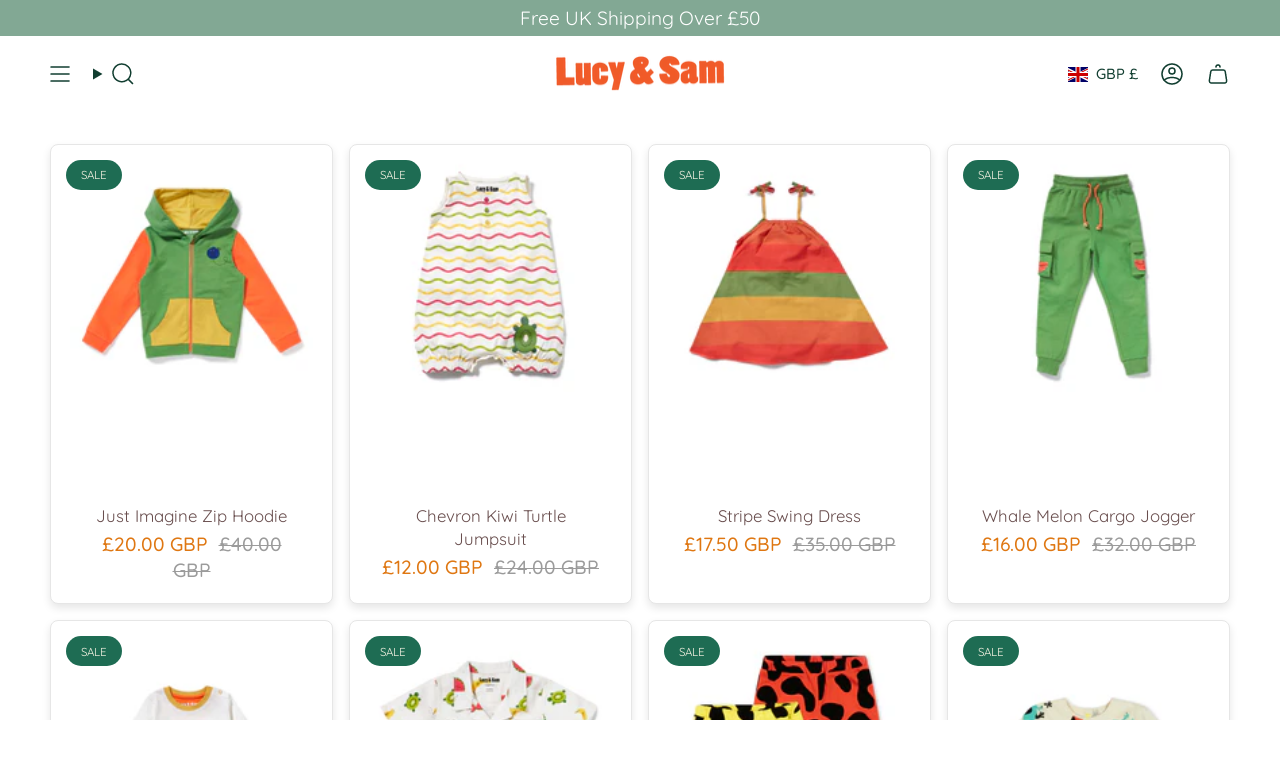

--- FILE ---
content_type: text/css
request_url: https://www.lucyandsam.com/cdn/shop/t/24/assets/about_us_page.css?v=51100310893069694671733056518
body_size: -608
content:
.fixed-scroll-layout{display:flex;height:100vh;overflow:hidden}.left-section{flex:0 0 50%;background-color:#f4f4f4;padding:20px;box-shadow:2px 0 8px #0000001a;position:sticky;top:0}.right-section{flex:1;overflow-y:auto;background-color:#fff;padding:20px}.right-section .scroll-content{padding-bottom:100px}.left-section h1,.left-section p{margin:0 0 20px}.right-section h2{margin-top:0}
/*# sourceMappingURL=/cdn/shop/t/24/assets/about_us_page.css.map?v=51100310893069694671733056518 */


--- FILE ---
content_type: text/css; charset=utf-8
request_url: https://cdn.verdn.com/shopify-app/production/cart-badge/cart-badge.2f9df9a1.css
body_size: 2094
content:
#verdn-cart-badge {
  height: 1px;
}

#verdn-cart-badge .verdn-cart-badge__container {
  display: none;
}

#verdn-cart-badge .mb-md {
  margin-bottom: calc(var(--verdn-cart-badge--scale) * 1rem);
}
#verdn-cart-badge .mb-lg {
  margin-bottom: calc(var(--verdn-cart-badge--scale) * 1.5rem);
}

#verdn-cart-badge .verdn-cart-badge__impact-container {
  border-radius: calc(var(--verdn-cart-badge--scale) * 0.4rem);
  padding-top: calc(
    var(--verdn-cart-badge--scale) *
      calc(var(--verdn-cart-badge--padding-scale) * 1.5rem)
  );
  padding-right: calc(
    var(--verdn-cart-badge--scale) *
      calc(var(--verdn-cart-badge--padding-scale) * 1.5rem)
  );
  padding-bottom: calc(
    var(--verdn-cart-badge--scale) *
      calc(var(--verdn-cart-badge--padding-scale) * 2rem)
  );
  padding-left: calc(
    var(--verdn-cart-badge--scale) *
      calc(var(--verdn-cart-badge--padding-scale) * 2rem)
  );
  box-shadow: 0px 0px 1rem 0px rgba(68, 68, 68, 0.1);
}

#verdn-cart-badge .verdn-cart-badge__impact-container--black {
  color: #222222;
}

#verdn-cart-badge .verdn-cart-badge__impact-container--white {
  color: #ffffff;
}

#verdn-cart-badge .verdn-cart-badge__title {
  display: flex;
  justify-content: center;
  font-size: calc(var(--verdn-cart-badge--scale) * 1.25rem);
  font-weight: 600;
}

#verdn-cart-badge .verdn-cart-badge__impact-icon {
  width: calc(var(--verdn-cart-badge--scale) * 4rem);
  height: calc(var(--verdn-cart-badge--scale) * 4rem);
  border-radius: calc(var(--verdn-cart-badge--scale) * 10rem);
}

#verdn-cart-badge .verdn-cart-badge__impact-row {
  display: flex;
  align-items: center;
  justify-content: space-between;
  text-align: center;
}

#verdn-cart-badge .verdn-cart-badge__impact-title {
  font-size: calc(var(--verdn-cart-badge--scale) * 1.25rem);
  font-weight: 600;
}

#verdn-cart-badge .verdn-cart-badge__footer {
  display: flex;
  flex-direction: column;
  align-items: center;
}

#verdn-cart-badge .verdn-cart-badge__footer-text {
  font-size: calc(var(--verdn-cart-badge--scale) * 0.875rem);
  color: #222222;
}

#verdn-cart-badge .verdn-cart-badge__footer-powered-by {
  width: calc(var(--verdn-cart-badge--scale) * 9.0625rem);
  height: calc(var(--verdn-cart-badge--scale) * 1.1rem);
}


--- FILE ---
content_type: text/javascript; charset=utf-8
request_url: https://cdn.verdn.com/shopify-app/production/cart-badge/badges-setup.2f9df9a1.js
body_size: 20312
content:
/* eslint-disable no-inner-declarations */
/* eslint-disable @typescript-eslint/no-this-alias */
// Verdn SDK.
(function (win, doc) {
  class Logger {
    debug(message) {
      // Debug cookie must be set for debug logs to show.
      // See https://github.com/VerdnHQ/pantheon/pull/291#discussion_r1277394721
      var debugCookie =
        win.Verdn &&
        win.Verdn.utils &&
        win.Verdn.utils.getCookie("verdn.debug");
      if (debugCookie === "true") {
        console.debug(`[Verdn Badges Setup]: ${message}`);
      }
    }
  }

  var logger = new Logger();

  var BADGES_SPLIT_TEST_COOKIE_NAME = "verdn.badges-st-active";
  var OLD_BADGES_SPLIT_TEST_COOKIE_NAME = "verdn.cart-badge-st-active"; // DEPRECATED: Support old cookie for existing customers. Can safely retire in October 2023.

  try {
    /**
     * Helps tap into Section Rendering API to re-render certain Shopify Sections.
     *
     * Usage:
     *  var manager = window.Verdn && new window.Verdn.SectionRenderingManager([{ id: 'verdn-cart-badge' }]);
     *
     *  // Add sections to payload.
     *  var sections = this.cart.getSectionsToRender() + (manager && manager.sections || []);
     *  formData.append('sections', sections.map((section) => section.id));
     *
     *  ...
     *
     *  fetch(`${routes.cart_add_url}`, config)
     *    .then((response) => response.json())
     *    .then((response) => {
     *      ...
     *      manager && manager.renderContents(response);
     *    });
     */
    class VerdnSectionRenderingManager {
      constructor(sections) {
        this.sections = sections;
      }
      /** Ported from Dawn Theme. */
      getSectionInnerHTML(html, selector = ".shopify-section") {
        return new DOMParser()
          .parseFromString(html, "text/html")
          .querySelector(selector).innerHTML;
      }
      /**
       * Fetch sections by ID.
       * Usually, you would request sections along with your `POST /cart/add` call but you
       * can request sections with this method too.
       *
       * Usage:
       *  manager.fetchSectionsByIds(["verdn-cart-badge"])
       *   .then(function(data) {
       *      if (manager && data) {
       *        manager.renderContents({ sections: data })
       *      }
       *   })
       *
       * @returns Response containing sections.
       *          { "section-a": "...", "section-b": "..." }
       */
      fetchSectionsByIds(sectionIds) {
        if (Array.isArray(sectionIds)) {
          var promise = fetch("/?sections=" + sectionIds.join(","))
            .then(function (response) {
              return response.json();
            })
            .then(function (data) {
              return data;
            })
            .catch(function (err) {
              console.warn("[Verdn Badges Setup]: Could not fetch sections.");
              console.warn(err);
              return {};
            });
          return promise;
        }
      }
      /** Adapted from Dawn Theme. */
      renderContents(parsedState) {
        if (parsedState.sections) {
          var self = this;
          this.sections.forEach(function (section) {
            var el = document.getElementById(section.id);
            if (el) {
              el.innerHTML = self.getSectionInnerHTML(
                parsedState.sections[section.id],
                section.selector
              );
            } else {
              logger.debug(
                "'document.getElementById(section.id)' must be defined."
              );
            }
          });
        } else {
          logger.debug("'parsedState.sections' must be defined.");
        }
      }
    }

    var analytics = {
      publish: function (eventName, attributes = {}) {
        win.Shopify.analytics.publish(eventName, attributes);
      },
    };

    /**
     * START: Split test utils.
     */
    var DEFAULT_SPLIT_TEST_PCT = 50;
    function getSplitTestVisiblePct() {
      var rawSplitTestVisiblePct =
        win.Verdn &&
        win.Verdn.state &&
        win.Verdn.state.badges &&
        win.Verdn.state.badges.splitTestVisiblePct;

      try {
        /**
         * For in-drawer/pop-over cart badges that don't use Liquid, we need a way to
         * configure the split test (visible) percentage without using shop metafields.
         * Below, we pass in the split test (visible) percentage via the script `src` query params.
         */
        var url = new URL(document.currentScript && document.currentScript.src);
        var search = new URLSearchParams(url && url.search);
        var splitTestVisiblePctOverride = parseInt(
          search.get("split-test-visible-pct"),
          10
        );
        if (Number.isFinite(splitTestVisiblePctOverride)) {
          logger.debug(
            `Badge visibility threshold overridden: ${splitTestVisiblePctOverride}%.`
          );
          rawSplitTestVisiblePct = splitTestVisiblePctOverride;
        }
      } catch (err) {
        logger.debug(`Could not read current script \`src\`: ${err.message}.`);
      }

      var message = Number.isFinite(rawSplitTestVisiblePct)
        ? `Badge visibility threshold found: ${rawSplitTestVisiblePct}%`
        : `Badge visibility threshold not found. Defaulting to ${DEFAULT_SPLIT_TEST_PCT}%`;
      logger.debug(message);

      var splitTestVisiblePct =
        rawSplitTestVisiblePct >= 0 && rawSplitTestVisiblePct <= 100
          ? rawSplitTestVisiblePct
          : DEFAULT_SPLIT_TEST_PCT;
      return splitTestVisiblePct;
    }
    function isSplitTestBadgeVisible() {
      var splitTestVisiblePct = getSplitTestVisiblePct();
      var randomPct = Math.round(Math.random() * 100);
      var isVisible = randomPct <= splitTestVisiblePct;
      logger.debug(
        `Visibility configured at threshold ${splitTestVisiblePct}%.`
      );
      logger.debug(
        `Badge is ${isVisible ? "visible" : "hidden"} (${randomPct}% is ${
          isVisible ? "under" : "over"
        } threshold).`
      );
      return isVisible;
    }
    /**
     * END: Split test utils.
     */

    /**
     * START: Cookies utils.
     */
    function getCookie(name) {
      var value = `; ${doc.cookie}`;
      var parts = value.split(`; ${name}=`);
      if (parts.length === 2) return parts.pop().split(";").shift();
      return null;
    }
    function setCookie(name, value, maxAge) {
      var cookie = `${name}=${value}; path=/; max-age=${maxAge};`;
      doc.cookie = cookie;
    }
    // Gets Verdn-related cookies.
    function getVerdnCookie(name) {
      try {
        switch (name) {
          case BADGES_SPLIT_TEST_COOKIE_NAME: {
            var newCookieValue = getCookie(BADGES_SPLIT_TEST_COOKIE_NAME);
            var oldCookieValue = getCookie(OLD_BADGES_SPLIT_TEST_COOKIE_NAME);

            var existingSplitTestCookie = newCookieValue || oldCookieValue; // Use new cookie if available. Default to old cookie.

            return existingSplitTestCookie;
          }
          default: {
            logger.debug(`Could not get unknown cookie: ${name}`);
            return null;
          }
        }
      } catch (err) {
        logger.debug(`Could not get cookie: ${name}`);
        logger.debug(err);
        return null;
      }
    }

    /**
     * END: Cookies utils.
     */

    /**
     * START: DOM Utils.
     */

    function hideElsBySelector(selector) {
      var els = Array.from(doc.querySelectorAll(selector) || []);
      els.forEach(function (el) {
        el.style.visibility = "hidden";
        el.style.pointerEvents = "none";
        el.style.height = 0;
        el.style.opacity = 0;
      });
    }
    function showElsBySelector(selector) {
      var els = Array.from(doc.querySelectorAll(selector) || []);
      els.forEach(function (el) {
        el.style.visibility = "visible";
        el.style.pointerEvents = "auto";
        el.style.height = "auto";
        el.style.opacity = 1;
      });
    }
    function isBoundingClientRectVisible(boundingClientRect) {
      var isVisible =
        boundingClientRect.bottom > 0 &&
        boundingClientRect.top > 0 &&
        boundingClientRect.right > 0 &&
        boundingClientRect.left > 0 &&
        boundingClientRect.left <
          (window.innerWidth || document.documentElement.clientWidth) &&
        boundingClientRect.top <
          (window.innerHeight || document.documentElement.clientHeight);
      return isVisible;
    }
    function isElementVisible(el) {
      var boundingClientRect = el.getBoundingClientRect();
      var isVisible = isBoundingClientRectVisible(boundingClientRect);
      return isVisible;
    }
    function isContainerInViewport(selector) {
      var el = doc.querySelector(selector);
      var parentEl = el && el.parentElement;
      return !!(parentEl && isElementVisible(parentEl));
    }
    function createIntersectionObserver(shouldObserve, onIntersected) {
      var intersectionObserverOptions = {
        root: null,
        rootMargin: "0px",
        threshold: 0.5,
      };
      return new IntersectionObserver(function (entries) {
        var [{ isIntersecting, boundingClientRect }] = entries;
        if (!shouldObserve()) {
          // Not an app extension, so must be a badge in a drawer/pop-over. Don't fire intersected event.
          return;
        }
        var isVisible = isBoundingClientRectVisible(boundingClientRect);
        logger.debug(
          `Element is ${isVisible ? "visible" : "not visible"} and ${
            isIntersecting ? "intersecting" : "not intersecting"
          }`
        );
        if (isIntersecting && isVisible) {
          onIntersected();
        }
      }, intersectionObserverOptions);
    }
    function initOffScreenBadgeIntersectionObserver(
      pollIntervalMs,
      selector,
      onIntersected
    ) {
      // Allow poll interval to be configurable.
      var parsedPollIntervalMs = parseInt(pollIntervalMs);
      var offScreenBadgePollIntervalMs =
        Number.isFinite(parsedPollIntervalMs) && parsedPollIntervalMs > 0
          ? parsedPollIntervalMs
          : 1000;

      var interval = setInterval(function () {
        var isInViewport = isContainerInViewport(selector);
        if (isInViewport) {
          onIntersected();
          clearInterval(interval);
        }
      }, offScreenBadgePollIntervalMs);

      return interval;
    }

    /**
     * END: DOM Utils.
     */

    var utils = {
      // Split test utils.
      isSplitTestBadgeVisible,

      // Cookie utils.
      getCookie,
      setCookie,
      getVerdnCookie,

      // DOM utils.
      hideElsBySelector,
      showElsBySelector,
      isBoundingClientRectVisible,
      isElementVisible,
      createIntersectionObserver,
      initOffScreenBadgeIntersectionObserver,

      // Dev utils.
      logger,
    };

    if (!win.Verdn) {
      win.Verdn = {};
    }
    if (!win.Verdn.state) {
      win.Verdn.state = {};
    }
    win.Verdn.analytics = analytics;
    win.Verdn.utils = utils;
    win.Verdn.SectionRenderingManager = VerdnSectionRenderingManager;
  } catch (err) {
    logger.debug(err);
  }

  /**
   * START: Initialize badge split test cookies.
   */
  function initBadgesSplitTest() {
    try {
      var cookieMaxAge = 60 * 60 * 24 * 90;
      var existingSplitTestCookie = win.Verdn.utils.getVerdnCookie(
        BADGES_SPLIT_TEST_COOKIE_NAME
      );

      if (existingSplitTestCookie) {
        win.Verdn.utils.setCookie(
          BADGES_SPLIT_TEST_COOKIE_NAME,
          existingSplitTestCookie,
          cookieMaxAge
        );
        return;
      }

      var isSplitTestBadgeVisible = win.Verdn.utils.isSplitTestBadgeVisible();

      var cookieValue = isSplitTestBadgeVisible ? "true" : "false";

      win.Verdn.utils.setCookie(
        OLD_BADGES_SPLIT_TEST_COOKIE_NAME,
        cookieValue,
        cookieMaxAge
      );
      win.Verdn.utils.setCookie(
        BADGES_SPLIT_TEST_COOKIE_NAME,
        cookieValue,
        cookieMaxAge
      );
    } catch (err) {
      logger.debug(err);
    }
  }
  initBadgesSplitTest();
  /**
   * END: Initialize badge split test cookies.
   */

  /**
   * START: Initialize non-App Block badge split testing.
   * Non-App Block badges include PDP badge and "cause" badges.
   */
  function isPdpBadgeInitialized() {
    return !!(
      win.Verdn.state &&
      win.Verdn.state.badges &&
      win.Verdn.state.badges.productPage &&
      win.Verdn.state.badges.productPage.isInitialized
    );
  }
  function setPdpBadgeInitialized(isInitialized) {
    if (!win.Verdn.state) {
      win.Verdn.state = {};
    }
    if (!win.Verdn.state.badges) {
      win.Verdn.state.badges = {};
    }
    if (!win.Verdn.state.badges.productPage) {
      win.Verdn.state.badges.productPage = {};
    }
    win.Verdn.state.badges.productPage.isInitialized = isInitialized;
  }
  function isAppEmbedBlockDisabled() {
    var appEmbedBlockHandle = "app-embed_cart-badge-split-test";
    return (
      !win.Verdn.state.blocks ||
      !win.Verdn.state.blocks[appEmbedBlockHandle] ||
      !!win.Verdn.state.blocks[appEmbedBlockHandle].disabled
    );
  }
  var hasFiredIntersectingEventByEventName = {};
  function onBadgeIntersected(eventName, eventProperties) {
    var hasFiredIntersectingEvent =
      !!hasFiredIntersectingEventByEventName[eventName];
    if (!hasFiredIntersectingEvent) {
      win.Verdn.analytics.publish(eventName, eventProperties);
      hasFiredIntersectingEventByEventName[eventName] = true;
    }
  }
  function getPdpProperties(isBadgeHidden) {
    var pageProperties =
      (win.Verdn.state &&
        win.Verdn.state.badges &&
        win.Verdn.state.badges.productPage) ||
      {};
    return Object.assign({}, pageProperties, {
      isProductPageBadgeVisible: !isBadgeHidden,
    });
  }
  function isCauseBadgeInitialized() {
    return !!(
      win.Verdn.state &&
      win.Verdn.state.badges &&
      win.Verdn.state.badges.cause &&
      win.Verdn.state.badges.cause.isInitialized
    );
  }
  function setCauseBadgeInitialized(isInitialized) {
    if (!win.Verdn.state) {
      win.Verdn.state = {};
    }
    if (!win.Verdn.state.badges) {
      win.Verdn.state.badges = {};
    }
    if (!win.Verdn.state.badges.cause) {
      win.Verdn.state.badges.cause = {};
    }
    win.Verdn.state.badges.cause.isInitialized = isInitialized;
  }
  function getCauseProperties(isBadgeHidden) {
    var pageProperties =
      (win.Verdn.state &&
        win.Verdn.state.badges &&
        win.Verdn.state.badges.cause) ||
      {};
    return Object.assign({}, pageProperties, {
      isCauseBadgeVisible: !isBadgeHidden,
    });
  }
  function getSplitTestCookie() {
    return (
      win.Verdn.utils.getCookie(BADGES_SPLIT_TEST_COOKIE_NAME) ||
      win.Verdn.utils.getCookie(OLD_BADGES_SPLIT_TEST_COOKIE_NAME)
    );
  }
  function initializeBadge(badgeConfig) {
    try {
      var badgeName = badgeConfig.name;
      var isBadgeInitialized = badgeConfig.isBadgeInitialized;
      var getPageProperties = badgeConfig.getPageProperties;
      var shouldObserve = badgeConfig.shouldObserve;
      var setBadgeInitialized = badgeConfig.setBadgeInitialized;
      var constants = badgeConfig.constants;
      var BADGE_SELECTOR = constants.BADGE_SELECTOR;
      var EVENT_NAME_BADGE_LOADED = constants.EVENT_NAME_BADGE_LOADED;
      var EVENT_NAME_BADGE_INTERSECTED = constants.EVENT_NAME_BADGE_INTERSECTED;

      if (isBadgeInitialized()) {
        logger.debug(
          `Skipping initialization for ${badgeName} (${BADGE_SELECTOR}). Already initialized badge.`
        );
        return;
      }

      if (isAppEmbedBlockDisabled()) {
        // Early exit badge split-test setup, if App Embed Block is disabled (or not present).
        // Merchants with in-drawer/pop-over badge setup will exit here.
        logger.debug(
          `Skipping initialization for ${badgeName} (${BADGE_SELECTOR}). App Embed Block not enabled.`
        );
        return;
      }

      var splitTestCookie = getSplitTestCookie();

      if (!splitTestCookie) {
        // If split test cookie is empty, customer hasn't activated the split test.
        // Do nothing.
        logger.debug(
          `Skipping initialization for ${badgeName} (${BADGE_SELECTOR}). \`verdn.badges-st-active\` not found.`
        );
        return;
      }

      var badgeEl = doc.querySelector(BADGE_SELECTOR);
      if (!badgeEl) {
        // No badge found. Exit early.
        logger.debug(
          `Skipping initialization for ${badgeName} (${BADGE_SELECTOR}). Badge element not found.`
        );
        return;
      }

      // IMPORTANT: We check whether split test cookie is explicitly "false",
      // as we want to show the badge when the cookie is not present.
      var isBadgeHidden = splitTestCookie === "false";

      var pageProperties = getPageProperties(isBadgeHidden);

      var eventProperties = Object.assign({}, pageProperties);

      win.Verdn.analytics.publish(EVENT_NAME_BADGE_LOADED, eventProperties);

      if (isBadgeHidden) {
        win.Verdn.utils.hideElsBySelector(BADGE_SELECTOR);
      } else {
        win.Verdn.utils.showElsBySelector(BADGE_SELECTOR);
      }

      // Track badge intersections.
      var observer = win.Verdn.utils.createIntersectionObserver(
        shouldObserve,
        function () {
          return badgeConfig.onBadgeIntersected(
            EVENT_NAME_BADGE_INTERSECTED,
            eventProperties
          );
        }
      );
      observer.observe(badgeEl);

      setBadgeInitialized(true);
    } catch (err) {
      logger.debug(
        `[Verdn Badges Setup]: Could not initialize badge: ${badgeName}.`
      );
      logger.debug(err);
    }
  }
  // HACK: Split-test Verdn product description page (PDP) and "cause" badges.
  // One day we will make the PDP/"cause" badges first-class App Blocks.
  try {
    var BADGES_CONFIG = [
      {
        name: "PDP badge", // Debugging purposes only.
        constants: {
          BADGE_SELECTOR: "#x-verdn-badge-v2-x",
          EVENT_NAME_BADGE_LOADED: "verdn_product_page_badge_page_loaded",
          EVENT_NAME_BADGE_INTERSECTED:
            "verdn_product_page_badge_element_intersected",
        },
        getPageProperties: getPdpProperties,
        isBadgeInitialized: isPdpBadgeInitialized,
        setBadgeInitialized: setPdpBadgeInitialized,
        shouldObserve: function () {
          return true; // Should always observe PDP badge.
        },
        onBadgeIntersected: onBadgeIntersected,
      },
      {
        name: "Cause badge", // Debugging purposes only.
        constants: {
          BADGE_SELECTOR: "#x-verdn-cause-badge-x",
          EVENT_NAME_BADGE_LOADED: "verdn_cause_badge_page_loaded",
          EVENT_NAME_BADGE_INTERSECTED: "verdn_cause_badge_element_intersected",
        },
        getPageProperties: getCauseProperties,
        isBadgeInitialized: isCauseBadgeInitialized,
        setBadgeInitialized: setCauseBadgeInitialized,
        shouldObserve: function () {
          return true; // Should always observe cause badge.
        },
        onBadgeIntersected: onBadgeIntersected,
      },
    ];

    for (var badgeIdx = 0; badgeIdx < BADGES_CONFIG.length; badgeIdx += 1) {
      var badgeConfig = BADGES_CONFIG[badgeIdx];
      initializeBadge(badgeConfig);
    }
  } catch (err) {
    logger.debug("[Verdn Badges Setup]: Could not initialize badges.");
    logger.debug(err);
  }
  /**
   * END: Initialize non-App Block badge split testing.
   */
})(window, document);

(function (win) {
  function debug(message) {
    var logger = win.Verdn && win.Verdn.utils && win.Verdn.utils.logger;
    if (logger) {
      logger.debug(message);
    }
  }
  try {
    // NOTE: Prevent race conditions.
    // If `badges-setup.js` hasn't loaded yet, other scripts may add callbacks to run once `badges-setup.js` is ready.
    if (!win.Verdn.state) {
      win.Verdn.state = {};
    }
    if (!win.Verdn.state.badges) {
      win.Verdn.state.badges = {};
    }
    win.Verdn.state.badges.status = "ready";
    debug("Ready.");
    var readyCallbacks = win.Verdn.state.badges.readyCallbacks;
    if (Array.isArray(readyCallbacks)) {
      debug('Triggering "ready" callbacks.');
      readyCallbacks.map(function (onReady) {
        onReady();
      });
      win.Verdn.state.badges.readyCallbacks = []; // Clear callbacks.
    }
  } catch (err) {
    debug('Failed during "ready" callbacks.');
    debug(err);
  }
})(window);


--- FILE ---
content_type: text/javascript
request_url: https://cdn.verdn.com/shopify-app/production/cart-badge/loader.js?shop=lucy-sam.myshopify.com
body_size: 1107
content:
/* eslint-disable no-undef */
function appendScript(appId, src) {
  const el = document.createElement("script");
  el.src = src;
  el.type = "text/javascript";
  el.defer = "defer";
  el.dataset.appId = appId;
  document.body.append(el);
}
function appendLink(appId, href) {
  const el = document.createElement("link");
  el.href = href;
  el.rel = "stylesheet";
  el.type = "text/css";
  el.media = "all";
  el.dataset.appId = appId;
  document.body.append(el);
}
const src = document.currentScript && document.currentScript.src;
const qsMatches = src && src.match(/\?(.+)$/);
const qs = qsMatches && qsMatches[1];
const params = new URLSearchParams(qs);
const appId = (params && params.get("app-id")) || "3767875";
const splitTestVisiblePct = parseInt(
  params && params.get("split-test-visible-pct"),
  10
);
appendScript(
  appId,
  `https://cdn.verdn.com/shopify-app/production/cart-badge/badges-setup.2f9df9a1.js${
    Number.isFinite(splitTestVisiblePct)
      ? `?split-test-visible-pct=${splitTestVisiblePct}`
      : ""
  }`
);
appendScript(
  appId,
  `https://cdn.verdn.com/shopify-app/production/cart-badge/cart-badge.2f9df9a1.js`
);
appendLink(appId, `https://cdn.verdn.com/shopify-app/production/cart-badge/cart-badge.2f9df9a1.css`);


--- FILE ---
content_type: text/javascript
request_url: https://cdn.shopify.com/extensions/019a9683-872a-7a5a-9206-75898941d62d/tll-app-98/assets/utils.js
body_size: 23
content:
/* eslint-disable no-undef */
const { shop } = Shopify;

const tradableTags = ["tll-tradable", "tll_tradable", "​​tll_tradable"];
const specialTags = ["tll-tradable-special", "tll_tradable_special"];
const TAGS = [...tradableTags, ...specialTags];

const isDev = shop === "thelittleloop-store-with-app.myshopify.com" || shop === "quickstart-fe7ee5db.myshopify.com";

const baseUrl = isDev
  ? "https://platform.dev.thelittleloop.co.uk"
  : "https://api-v1.thelittleloop.com";
const tllDomain = isDev
  ? "https://staging.thelittleloop.co.uk"
  : "https://thelittleloop.com";

const getAffiliate = async () => {
  if (sessionStorage.getItem("TLL_AFFILIATE")) {
    return JSON.parse(sessionStorage.getItem("TLL_AFFILIATE"));
  }
  try {
    const res = await fetch(`${baseUrl}/partners/list?shopName=${shop}`);
    const data = await res.json();
    if (data?.data?.partners)
      sessionStorage.setItem(
        "TLL_AFFILIATE",
        JSON.stringify(data?.data?.partners),
      );
    return data?.data?.partners || null;
  } catch (error) {
    // console.error("Error fetching affiliate data", error);
    return null;
  }
};

const debounce = (fn, delay) => {
  let timeoutId;
  return function (...args) {
    clearTimeout(timeoutId);
    timeoutId = setTimeout(() => fn.apply(this, args), delay);
  };
};

const moneyFilter = () => {
  const currency =
    Shopify.currency && Shopify.currency.active
      ? Shopify.currency.active
      : "USD";

  const locale = Shopify.locale || "en";
  // const country = Shopify.country || "GB";
  return new Intl.NumberFormat(locale, {
    style: "currency",
    currency: currency,
    minimumFractionDigits: 2,
    maximumFractionDigits: 2,
  });
};

const pdpScriptUrl = (`${tllDomain}/tll-pdp.min.js?v=${Date.now()}`);

export {
  isDev,
  baseUrl,
  tllDomain,
  getAffiliate,
  debounce,
  TAGS,
  tradableTags,
  specialTags,
  moneyFilter,
  pdpScriptUrl
};


--- FILE ---
content_type: text/javascript; charset=utf-8
request_url: https://cdn.verdn.com/shopify-app/production/cart-badge/cart-badge.2f9df9a1.js
body_size: 21819
content:
(function () {
  console.debug("[Verdn Cart Badge]: JavaScript loaded.");

  if (!customElements.get("cart-badge")) {
    // Cart badge is not yet registered.
    // NOTE: This check effectively makes cart badge a singleton.
    // Only one badge (e.g. in-drawer or in-page) will be registered.

    class CartBadge extends HTMLElement {
      // Properties
      isCartBadgeVisible = false;

      // Intersection observer
      intersectionObserver = null;

      hasFiredIntersectingEvent = false;

      cartState = {};

      // Intervals for e.g. listening to the cart.
      intervals = {};

      constructor() {
        super();

        // NOTE: Use arrow functions to retain lexical `this`/context.
        // If you must use a vanilla `function`, use `bind()` to retain `this`.
        // this.foo = this.foo.bind(this);

        this.initImpactMetadata();
        this.initCartListener();
        this.initOffScreenCartBadgeIntersectionObserver();

        this.CSS_BLOCKNAME = "verdn-cart-badge"; // Block name as per BEM CSS convention.
        this.DEFAULT_IMPACT_METADATA = {
          OceanPlastic: {
            unit: {
              name: "kg",
              prefix: null,
              plural: "kg",
              singular: "kg",
              multiplier: 1,
            },
            statement: { prefix: "Recovers", suffix: "of ocean-bound plastic" },
            detail: {
              prefix: "Plastic is cleaned from rivers and shorelines,",
              bold: "providing income to local waste pickers.",
              suffix: "You can track your impact after purchase.",
            },
            icon: "bottle",
          },
          Covid19: {
            unit: {
              name: "$",
              prefix: "$",
              plural: "USD",
              singular: "USD",
              multiplier: 1,
            },
            statement: {
              prefix: "Donates",
              suffix: "to COVID-19 relief efforts",
            },
            detail: {
              prefix: "Money donated goes to",
              bold: "the WHO Foundation's Solidarity Response Fund.",
              suffix: "You can track your impact after purchase.",
            },
            icon: "facemask",
          },
          Reforestation: {
            unit: {
              name: "trees",
              prefix: null,
              plural: "trees",
              singular: "tree",
              multiplier: 1,
            },
            statement: { prefix: "Plants", suffix: "" },
            detail: {
              prefix: "The tree planting operations",
              bold: "provide crucial income to local communities.",
              suffix: "You can track your impact after purchase.",
            },
            icon: "tree",
          },
          CoralPlanting: {
            unit: {
              name: "cm squared",
              prefix: null,
              plural: "cm² of coral reef",
              singular: "cm² of coral reef",
              multiplier: 1,
            },
            statement: { prefix: "Restores", suffix: "" },
            detail: {
              prefix: "The coral reef restoration",
              bold: "serves to rebuild crucial coastal ecosystems.",
              suffix: "You can track your impact after purchase.",
            },
            icon: "coral",
          },
        };
        this.DEFAULT_IMPACT_ICON_NAMES = Object.entries(
          this.DEFAULT_IMPACT_METADATA
        ).reduce(
          (acc, [impactType, metadata]) => ({
            ...acc,
            [impactType]: metadata.icon,
          }),
          {}
        );
      }

      // Static methods.

      static getCookie(name) {
        const value = `; ${document.cookie}`;
        const parts = value.split(`; ${name}=`);
        if (parts.length === 2) return parts.pop().split(";").shift();
        return null;
      }

      static hexToRgb(hex) {
        const m = hex.match(/^#?([\da-f]{2})([\da-f]{2})([\da-f]{2})$/i);
        return [parseInt(m[1], 16), parseInt(m[2], 16), parseInt(m[3], 16)];
      }

      static toInt(str) {
        const parsedInt = parseInt(str, 10);
        return Number.isFinite(parsedInt) ? parsedInt : undefined;
      }

      static toArray(str) {
        let arr;
        try {
          arr = JSON.parse(str);
        } catch (err) {
          // Not defined or malformed. Skip.
        }
        return arr;
      }

      static parseProductImpactAmounts(csv) {
        const vals = csv.split(",").filter(Boolean);
        return vals.reduce((acc, val) => {
          const props = val.split("|");
          const productHandle = props[0];
          const impactType = props[1];
          const impactAmount = props[2];
          const quantity = props[3];
          return Object.assign(acc, {
            [productHandle]: {
              productHandle,
              impactType,
              quantity: Number(quantity),
              impactAmount: Number(impactAmount),
            },
          });
        }, {});
      }

      isAppExtension() {
        // HACK: There are two ways to load a cart badge: via an app extension or a script.
        // A proxy for knowing whether a cart badge has been loaded via an app extension is the `data-id` attribute,
        // which app extensions will have.
        return !!this.getAttribute("data-id");
      }

      // Component lifecycle methods (initialization).

      static isBoundingClientRectVisible(boundingClientRect) {
        if (window.Verdn?.utils?.isBoundingClientRectVisible) {
          return window.Verdn.utils.isBoundingClientRectVisible(
            boundingClientRect
          );
        }
        console.debug(
          "`window.Verdn.utils.isBoundingClientRectVisible` is not defined."
        );
        return false;
      }

      static isElementVisible(el) {
        if (window.Verdn?.utils?.isElementVisible) {
          return window.Verdn.utils.isElementVisible(el);
        }
        console.debug("`window.Verdn.utils.isElementVisible` is not defined.");
        return false;
      }

      // Polling is interested in whether badge is visible.
      isContainerVisible() {
        const el = this.querySelector(`.${this.CSS_BLOCKNAME}__container`);
        return this.constructor.isElementVisible(el);
      }

      // Analytics is interested in whether badge is in viewport.
      isContainerInViewport() {
        if (window.Verdn?.utils?.isContainerInViewport) {
          return window.Verdn.utils.isContainerInViewport(
            `.${this.CSS_BLOCKNAME}__container`
          );
        } else {
          console.debug(
            "`window.Verdn.utils.isContainerInViewport` is not defined."
          );
        }
      }

      initCartListener() {
        // Allow poll interval to be configurable via data attributes.
        const parsedCartPollIntervalMs = parseInt(
          this.getAttribute("data-cart-poll-interval-ms")
        );
        const cartPollIntervalMs =
          Number.isFinite(parsedCartPollIntervalMs) &&
          parsedCartPollIntervalMs > 0
            ? parsedCartPollIntervalMs
            : 1000;

        const interval = setInterval(() => {
          if (this.isContainerVisible()) {
            fetch(`${window.Shopify.routes.root}cart.js`)
              .then((response) => response.json())
              .then((data) => {
                if (Array.isArray(data.items)) {
                  const quantitiesByHandle = data.items.reduce(
                    (acc, item) => ({
                      ...acc,
                      [item.handle]: (acc[item.handle] || 0) + item.quantity,
                    }),
                    {}
                  );
                  this.reconcileCartState(quantitiesByHandle);

                  // Clear interval if no impact products are left in cart.
                  const allImpactTypes = this.getAllImpactTypesInCart();
                  if (allImpactTypes.length === 0) {
                    clearInterval(this.intervals.cart);
                  }
                }
              });
          }
        }, cartPollIntervalMs);
        this.intervals.cart = interval;
      }

      initOffScreenCartBadgeIntersectionObserver() {
        if (window.Verdn?.utils?.initOffScreenBadgeIntersectionObserver) {
          // Allow poll interval to be configurable via data attributes.
          const pollIntervalMs = parseInt(
            this.getAttribute("data-off-screen-cart-badge-poll-interval-ms")
          );
          const badgeSelector = `.${this.CSS_BLOCKNAME}__container`;
          const callback = () => {
            const hasImpact = this.hasImpactInCart();
            if (this.hasFiredIntersectingEvent === false && hasImpact) {
              this.fireIntersectedEvent();
            }
          };
          window.Verdn.utils.initOffScreenBadgeIntersectionObserver(
            pollIntervalMs,
            badgeSelector,
            callback
          );
        } else {
          console.debug(
            "`window.Verdn.utils.initOffScreenBadgeIntersectionObserver` is not defined."
          );
        }
      }

      initCartState() {
        const rawProductImpactAmounts = this.getAttribute(
          "data-product-impact-amounts"
        );
        const productImpactAmounts = this.constructor.parseProductImpactAmounts(
          rawProductImpactAmounts
        );
        this.updateCartState(productImpactAmounts);
      }

      initImpactMetadata() {
        const impactMetadata = { ...this.DEFAULT_IMPACT_METADATA };
        try {
          const rawMetadata = this.getAttribute("data-impact-metadata");
          if (rawMetadata) {
            const parsed = JSON.parse(rawMetadata);
            Object.entries(parsed).forEach(([impactType, metadata]) => {
              impactMetadata[impactType] = {
                ...impactMetadata[impactType],
                ...metadata,
              };
            });
          }
        } catch (err) {
          // Could not parse. Skip.
          console.error("Error:");
          console.error(err);
        }
        this.impactMetadata = impactMetadata;
      }

      // Setup
      initSplit() {
        const BADGES_SPLIT_TEST_COOKIE_NAME = "verdn.badges-st-active";
        if (window.Verdn?.utils?.getVerdnCookie) {
          const isCartBadgeVisible =
            window.Verdn.utils.getVerdnCookie(BADGES_SPLIT_TEST_COOKIE_NAME) ===
            "true";
          this.isCartBadgeVisible = isCartBadgeVisible;
        } else {
          console.debug("`window.Verdn.utils.getVerdnCookie` is not defined.");
        }
      }

      initIntersectionObserver() {
        if (window.Verdn?.utils?.createIntersectionObserver) {
          const shouldObserve = () => this.isAppExtension;
          const onIntersected = () => {
            console.debug(
              `[Verdn Cart Badge]: Intersection event has ${
                this.hasFiredIntersectingEvent
                  ? "already been observed. Skipping."
                  : "not been observed yet."
              }`
            );
            if (!this.hasFiredIntersectingEvent) {
              this.fireIntersectedEvent();
            }
          };
          this.intersectionObserver =
            window.Verdn.utils.createIntersectionObserver(
              shouldObserve,
              onIntersected
            );
          this.intersectionObserver.observe(this);
        } else {
          console.debug(
            "`window.Verdn.utils.createIntersectionObserver` is not defined."
          );
        }
      }

      // Getters.

      getImpactMetadataByImpactType(impactType) {
        return this.impactMetadata[impactType];
      }

      getImpactTitleByImpactType(impactType, amount) {
        const metadata = this.getImpactMetadataByImpactType(impactType);
        const { prefix, suffix } = metadata.statement;
        const { plural, singular, multiplier } = metadata.unit;

        return [
          prefix,
          amount * multiplier,
          amount > 1 && plural,
          amount <= 1 && singular,
          suffix,
        ]
          .filter(Boolean)
          .join(" ");
      }

      // Inspired by https://github.com/Qix-/color/blob/2df04512985147aa3a672453f38b18426fdf9d6c/index.js#L299
      getThemeColorScheme(hex) {
        const rgb = this.constructor.hexToRgb(hex);
        const yiq = (rgb[0] * 299 + rgb[1] * 587 + rgb[2] * 114) / 1000;
        if (yiq < 128) {
          return "dark";
        }
        return "light";
      }

      updateCartState(state) {
        this.cartState = state;
      }

      getCartAttributes() {
        const totalLineItemsWithImpact = this.getTotalLineItemsWithImpact();
        const impactAmountByImpactTypes = this.getImpactAmountByImpactTypes();
        return {
          source: this.getAttribute("data-source") || "",
          isCartBadgeVisible: this.isCartBadgeVisible,
          totalLineItemsWithImpact,
          impactAmountByImpactTypes,
          currencyIsoCode: this.getAttribute("data-cart-currency-iso-code"),
          productIds: this.constructor.toArray(
            this.getAttribute("data-cart-product-ids")
          ),
          originalItemCount: this.constructor.toInt(
            this.getAttribute("data-cart-original-item-count")
          ),
          originalTotalPrice: this.constructor.toInt(
            this.getAttribute("data-cart-original-total-price")
          ),
        };
      }

      getImpactAmountByImpactType(impactType) {
        return Object.values(this.cartState)
          .filter((cartItem) => cartItem.impactType === impactType)
          .reduce((acc, value) => acc + value.impactAmount * value.quantity, 0);
      }

      getImpactAmountByImpactTypes() {
        const allImpactTypes = this.getAllImpactTypesInCart();
        return allImpactTypes.reduce(
          (acc, impactType) => ({
            ...acc,
            [impactType]: this.getImpactAmountByImpactType(impactType),
          }),
          {}
        );
      }

      getAllImpactTypesInCart() {
        return Array.from(
          new Set(
            Object.values(this.cartState).map((cartItem) => cartItem.impactType)
          )
        );
      }

      hasImpactInCart() {
        const impactTypes = this.getAllImpactTypesInCart();
        return impactTypes.length > 0;
      }

      getTotalLineItemsWithImpact() {
        return Object.values(this.cartState).reduce(
          (acc, val) => acc + val.quantity,
          0
        );
      }

      getIconByImpactType(impactType) {
        const metadata = this.getImpactMetadataByImpactType(impactType);
        const themeColorHex = this.getAttribute("data-theme-color");
        const colorScheme = this.getThemeColorScheme(themeColorHex);
        const badgeColor = colorScheme === "dark" ? "white" : "black";
        const iconName =
          metadata.icon || this.DEFAULT_IMPACT_ICON_NAMES[impactType];
        const iconUrl = `https://assets.verdn.com/athena/icons/filled/${iconName}-filled-${badgeColor}.png?w=100&h=100`;

        const icon = document.createElement("img");
        icon.setAttribute("src", iconUrl);
        icon.className = `${this.CSS_BLOCKNAME}__impact-icon`;
        icon.width = "100";
        icon.height = "100";

        return icon;
      }

      // Analytics.

      fireLoadedEvent() {
        console.debug("[Verdn Cart Badge]: Load event observed.");

        const cartAttributes = this.getCartAttributes();

        if (window.Verdn?.analytics?.publish) {
          window.Verdn.analytics.publish("verdn_cart_badge_page_loaded", {
            ...cartAttributes,
          });
        } else {
          console.debug("`window.Verdn.analytics.publish` is not defined.");
        }
      }

      fireIntersectedEvent() {
        console.debug("[Verdn Cart Badge]: Intersection event observed.");

        const cartAttributes = this.getCartAttributes();

        if (window.Verdn?.analytics?.publish) {
          window.Verdn.analytics.publish(
            "verdn_cart_badge_element_intersected",
            {
              ...cartAttributes,
            }
          );
          this.hasFiredIntersectingEvent = true;
        } else {
          console.debug("`window.Verdn.analytics.publish` is not defined.");
        }
      }

      // Render-related methods.

      reconcileCartState(newQuantitiesByHandle) {
        // NOTE: If the cart has any "new" items added that were not present on (Liquid) page load,
        // we'll have no way of knowing if they are impact items!
        // So, we do not account for "new" cart items that have impact.
        const newCartState = Object.entries(this.cartState).reduce(
          (acc, [handle, cartItem]) => {
            const newQuantity = newQuantitiesByHandle[handle];
            if (Number.isFinite(newQuantity) && newQuantity > 0) {
              return {
                ...acc,
                [handle]: {
                  ...cartItem,
                  quantity: newQuantity,
                },
              };
            }
            // Cart item must have been removed. Quantity is zero. Skip.
            return acc;
          },
          {}
        );

        const hasChanged =
          JSON.stringify(this.cartState) !== JSON.stringify(newCartState);
        if (hasChanged) {
          this.updateCartState(newCartState);
          this.draw();
        }
      }

      showContainer() {
        const el = this.querySelector(`.${this.CSS_BLOCKNAME}__container`);
        if (el) {
          el.style.display = "block";
        }
      }

      hideContainer() {
        const el = this.querySelector(`.${this.CSS_BLOCKNAME}__container`);
        if (el) {
          el.style.display = "none";
        }
      }

      draw() {
        if (!(this.isCartBadgeVisible || window.Shopify.designMode)) {
          return;
        }
        // Reset badges.
        const badgesContainerEl = this.querySelector(
          `.${this.CSS_BLOCKNAME}__impact-container`
        );

        if (!badgesContainerEl) {
          return;
        }

        badgesContainerEl.innerHTML = "";

        const allImpactTypes = this.getAllImpactTypesInCart();

        if (allImpactTypes.length === 0) {
          this.hideContainer();
          return;
        }

        const themeColorHex = this.getAttribute("data-theme-color");
        const isLight = this.getThemeColorScheme(themeColorHex) === "light";

        badgesContainerEl.classList.remove(
          isLight
            ? `${this.CSS_BLOCKNAME}__impact-container--white`
            : `${this.CSS_BLOCKNAME}__impact-container--black`
        );
        badgesContainerEl.classList.add(
          isLight
            ? `${this.CSS_BLOCKNAME}__impact-container--black`
            : `${this.CSS_BLOCKNAME}__impact-container--white`
        );
        badgesContainerEl.style.backgroundColor = themeColorHex;

        allImpactTypes.forEach((impactType, impactTypeIdx) => {
          const impactAmount = this.getImpactAmountByImpactType(impactType);
          const impactTitleText = this.getImpactTitleByImpactType(
            impactType,
            impactAmount
          );
          const leftIconEl = this.getIconByImpactType(impactType);
          const rightIconEl = this.getIconByImpactType(impactType);

          const isLastImpactType = impactTypeIdx === allImpactTypes.length - 1;
          const impactRowEl = document.createElement("div");
          impactRowEl.classList.add(`${this.CSS_BLOCKNAME}__impact-row`);
          if (!isLastImpactType) {
            impactRowEl.classList.add("mb-lg");
          }
          impactRowEl.append(leftIconEl);
          const impactTitleEl = document.createElement("span");
          impactTitleEl.innerText = impactTitleText;
          impactTitleEl.className = `${this.CSS_BLOCKNAME}__impact-title`;
          impactRowEl.append(impactTitleEl);
          impactRowEl.append(rightIconEl);
          badgesContainerEl.append(impactRowEl);
        });
      }

      // Lifecycle methods (mounting/unmounting).
      connectedCallback() {
        try {
          console.debug("[Verdn Cart Badge]: Rendering cart badge...");

          this.initSplit();
          this.initCartState();
          this.draw();
          this.fireLoadedEvent();
          this.initIntersectionObserver();

          if (
            this.hasImpactInCart() &&
            (this.isCartBadgeVisible || window.Shopify.designMode)
          ) {
            this.showContainer();
          }
        } catch (error) {
          console.error("Unable to mount Verdn cart badge", error);
        }
      }

      disconnectedCallback() {
        try {
          this.intersectionObserver.disconnect();
          Object.values(this.intervals).forEach((interval) => {
            if (interval) {
              clearInterval(interval);
            }
          });
        } catch (error) {
          console.error(error);
        }
      }
    }

    // NOTE: Prevent race conditions. Add callbacks to be called when `badges-setup.js` is "ready".
    const onReady = () => {
      console.debug("[Verdn Cart Badge]: Initialize cart badge.");
      customElements.define("cart-badge", CartBadge);
    };
    if (window.Verdn?.state?.badges?.status === "ready") {
      // `badges-setup.js` is "ready". Immediately invoke.
      console.debug('[Verdn Cart Badge]: Invoke "ready" callback.');
      onReady();
    } else {
      if (!window.Verdn) {
        window.Verdn = {};
      }
      if (!window.Verdn.state) {
        window.Verdn.state = {};
      }
      if (!window.Verdn.state.badges) {
        window.Verdn.state.badges = {};
      }
      if (!window.Verdn.state.badges.readyCallbacks) {
        window.Verdn.state.badges.readyCallbacks = [];
      }
      // Set callback for `badges-setup.js` to call.
      window.Verdn.state.badges.readyCallbacks =
        window.Verdn.state.badges.readyCallbacks.concat([onReady]);
    }
  }
})();


--- FILE ---
content_type: text/javascript
request_url: https://cdn.shopify.com/extensions/019a9683-872a-7a5a-9206-75898941d62d/tll-app-98/assets/cart.js
body_size: 2447
content:
/* eslint-disable no-undef */
import {
  moneyFilter,
  specialTags,
  tradableTags,
  TAGS,
  debounce,
} from "./utils.js";

const TLL_SESSION_CART = "tll_reloop_session_cart";
const TLL_SESSION_CURRENCY = "tll_reloop_session_currency";

// Function to get the sessionCart object from sessionStorage
function getSessionCart() {
  // Retrieve the sessionCart object from sessionStorage
  const sessionCart = sessionStorage.getItem(TLL_SESSION_CART);
  // If sessionCart exists, parse and return it, otherwise return an empty object
  return sessionCart ? JSON.parse(sessionCart) : {};
}

// Function to update the sessionCart object in sessionStorage
function updateSessionCart(sessionCart) {
  // Convert the sessionCart object to a JSON string and store it in sessionStorage
  sessionStorage.setItem(TLL_SESSION_CART, JSON.stringify(sessionCart));
}

// Function to fetch product data with caching
const fetchProductData = (handle) => {
  // Get the current sessionCart object
  const sessionCart = getSessionCart();

  // Check if the product data is already cached in sessionCart
  if (sessionCart[handle]) {
    return Promise.resolve(sessionCart[handle]); // Return the cached product data
  }

  // If not in the cache, fetch from the Shopify product API
  return fetch(`/products/${handle}.js`)
    .then((response) => response.json())
    .then((product) => {
      if (!product) return null;
      // Store the fetched product in the cache
      sessionCart[handle] = product;
      updateSessionCart(sessionCart);

      return product;
    })
    .catch((error) => {
      // console.error('Error fetching product data:', error);
      return null; // Return null if there is an error
    });
};

const cartProductsHasTags = async (returnItems = false) =>
  new Promise((resolve) => {
    // save Shopify.currency.active if not in session storage
    if (!sessionStorage.getItem(TLL_SESSION_CURRENCY)) {
      sessionStorage.setItem(TLL_SESSION_CURRENCY, Shopify.currency.active);
    }
    // if Shopify.currency.active is different from the one in session storage, update it and clear the sessionCart
    if (sessionStorage.getItem(TLL_SESSION_CURRENCY) !== Shopify.currency.active) {
      sessionStorage.setItem(TLL_SESSION_CURRENCY, Shopify.currency.active);
      sessionStorage.removeItem(TLL_SESSION_CART);
    }
    let hasTags = false;
    let cartSize = 0;
    // Fetch the cart and check product tags
    fetch("/cart.js")
      .then((response) => response.json())
      .then(async (cart) => {
        if (returnItems) return resolve(cart.items);
        cartSize = cart?.items?.length;
        for (let i = 0; i < cart.items.length; i++) {
          const item = cart.items[i];
          // Fetch the product data with caching
          await fetchProductData(item.handle).then((product) => {
            // Check if the product has a certain tag
            if (product && product.tags.some((tag) => TAGS.includes(tag))) {
              hasTags = true;
              // Exit the loop
              i = cart.items.length;
            }
          });
        }
      })
      .catch((error) => {
        //console.error('Error fetching cart:', error);
      })
      .finally(() => {
        resolve({ hasTags, cartSize });
      });
  });

// check if cart type is a drawer
const cartObserver = (cb) =>
  new PerformanceObserver((list) => {
    list.getEntries().forEach((entry) => {
      const isValidRequestType = ["xmlhttprequest", "fetch"].includes(
        entry.initiatorType,
      );
      const isCartChangeRequest = /\/cart\//.test(entry.name);
      if (isValidRequestType && isCartChangeRequest) cb();
    });
  }).observe({ entryTypes: ["resource"] });

const getSnippet = (elementID, logosUrl) => {
  const snippet =
    document.getElementById(elementID) || document.createElement("div");
  // reset the snippet
  snippet.innerHTML = "";
  snippet.classList.add(
    "tll-snippet",
    "tll-cart-embed-element",
    "tll-light-font",
  );
  snippet.id = elementID;
  const img = document.createElement("img");
  img.src = `${logosUrl}#logo-bg`;
  img.classList.add("bg-logo", "cart");
  snippet.appendChild(img);
  const wrap = document.createElement("div");
  wrap.classList.add("tll-wrap", "cart");
  snippet.appendChild(wrap);
  const wrapItems = document.createElement("div");
  wrapItems.classList.add(
    "tll-wrap-items",
    "tll-vertical-align",
    "tll-font-medium",
  );
  wrap.appendChild(wrapItems);
  // const imgArrows = document.createElement("img");
  // imgArrows.src = `${logosUrl}#icon-arrows`;
  // imgArrows.classList.add("icon-arrows", "cart");
  // imgArrows.width = "20px";
  // imgArrows.height = "20px";
  // wrapItems.appendChild(imgArrows);
  const span = document.createElement("span");
  span.classList.add("letter-space-0");
  span.textContent = "Items eligible for buy-back with";
  wrapItems.appendChild(span);
  const imgLogo = document.createElement("img");
  imgLogo.src = `${logosUrl}#logo`;
  imgLogo.classList.add("tll-logo");
  imgLogo.width = "98px";
  imgLogo.height = "12px";
  wrapItems.appendChild(imgLogo);
  const font10 = document.createElement("div");
  font10.classList.add("tll-font-10");
  font10.classList.add("letter-space-0");
  font10.textContent = "Learn more after check-out";
  wrap.appendChild(font10);
  return snippet;
};

const addTradeInPriceToCartDrawer = (
  cartItemsSelector,
  cartItemHandleSelector,
  cartItemElementToAttach,
  placement,
  icon,
) => {
  const selectors = cartItemsSelector
    .split(",")
    .map((selector) => selector.trim());

  const observerOptions = {
    childList: true,
    subtree: true,
  };

  const observer = new MutationObserver((mutations) => {
    mutations.forEach((mutation) => {
      mutation.addedNodes.forEach((node) => {
        // Check if the added node matches any of the selectors
        if (node.nodeType === Node.ELEMENT_NODE) {
          selectors.forEach((selector) => {
            if (node.matches(selector)) {
              debounce(() => {
                attachTradePriceToCartItem(
                  node,
                  cartItemHandleSelector,
                  cartItemElementToAttach,
                  placement,
                  icon,
                );
              }, 250)();
            }
          });

          // If the node contains children, look for matching elements within the subtree
          debounce(() => {
            node
              .querySelectorAll(selectors.join(","))
              .forEach((matchingNode) => {
                attachTradePriceToCartItem(
                  matchingNode,
                  cartItemHandleSelector,
                  cartItemElementToAttach,
                  placement,
                  icon,
                );
              });
          }, 250)();
        }
      });
    });
  });

  // Observe the entire document
  observer.observe(document.body, observerOptions);

  // initial call
  debounce(() => {
    selectors.forEach((selector) => {
      document.querySelectorAll(selector).forEach((node) => {
        attachTradePriceToCartItem(
          node,
          cartItemHandleSelector,
          cartItemElementToAttach,
          placement,
          icon,
        );
      });
    });
  }, 250)();
};

const attachTradePriceToCartItem = (
  item,
  cartItemHandleSelector,
  cartItemElementToAttach,
  placement,
  icon,
) => {
  cartProductsHasTags(true).then(async (cartItems) => {
    // remove items from session storage if they are not in the cart
    const sessionCart = getSessionCart();
    Object.keys(sessionCart).forEach((key) => {
      if (!cartItems.some((item) => item.handle === key)) {
        delete sessionCart[key];
      }
    });
    updateSessionCart(sessionCart);

    // product handle regex
    const regex = /\/products\/([a-zA-Z0-9-]+)(?:\?variant=([0-9]+))?/;

    // Get the product handle from the product URL
    let productURL = item
      .querySelector(cartItemHandleSelector)
      .getAttribute("href");
    let productHandle = undefined;
    let productVariant = undefined;
    const match = productURL?.match?.(regex);

    if (match) {
      productHandle = match[1];
      productVariant = match[2];
    }

    const productDetails = await fetchProductData(productHandle);

    // Calculate the trade price (replace this with your actual logic)
    let tradePrice = calculateTradePrice(productDetails, productVariant);
    // find the quantity by productVariant from cartItems
    const cartItem = cartItems.find((item) => item.variant_id == productVariant);
    tradePrice = tradePrice * cartItem.quantity;
    // If trade price is found, append it under the product name
    if (tradePrice) {
      const productNameElem = cartItemElementToAttach
        ? item.querySelector(cartItemElementToAttach)
        : item;
      // check if the trade price is already attached
      // short circuit if the item already has the trade price attached
    if (item.querySelector(".tll-lozenge-cart-item")) return;
      const tradeInSpan = document.createElement("span");
      tradeInSpan.style.textWrap = "nowrap";
      tradeInSpan.classList.add("tll-green-lozenge", "tll-lozenge-cart-item");
      // tradeInSpan.style.padding = "3px 5px";
      // tradeInSpan.style.lineHeight = "1.4";
      tradeInSpan.innerHTML = `
        <span class="tll-font-10 tll-font-medium">
          <strong>Buy-back price ${moneyFilter().format(tradePrice)}</strong>
        </span>
      `;
      if (placement === "before")
        productNameElem.insertAdjacentElement("beforebegin", tradeInSpan);
      else if (placement === "after")
        productNameElem.insertAdjacentElement("afterend", tradeInSpan);
      else productNameElem.appendChild(tradeInSpan);
    }
  });
};

const calculateTradePrice = (productDetails, productVariant) => {
  if (!productDetails) return null;

  const tags = productDetails.tags || [];
  const variant = productDetails.variants.find(
    (variant) => variant.id == productVariant,
  );
  const productPrice =
    variant?.compare_at_price > variant?.price
      ? variant?.compare_at_price
      : variant?.price;
  // const productPrice = productDetails.price / 100; // Convert from cents to dollars

  let tradePrice = 0;
  if (specialTags.some((tag) => tags.includes(tag))) {
    tradePrice = productPrice * 0.165; // Example: 16.5% of original price
  } else if (tradableTags.some((tag) => tags.includes(tag))) {
    tradePrice = productPrice * 0.12; // Example: 12% of original price
  }

  return tradePrice / 100; // Return the trade price as a string with 2 decimal places
};

export {
  fetchProductData,
  cartProductsHasTags,
  cartObserver,
  getSnippet,
  addTradeInPriceToCartDrawer,
};


--- FILE ---
content_type: text/plain; charset=utf-8
request_url: https://sprout-app.thegoodapi.com/app/customer_active_topup?shopName=lucy-sam.myshopify.com&cdn_key=238471f8-a9c2-401c-8c17-e6d798ec2c71
body_size: -461
content:
{"customerPlantingEnabled":true,"partialFulfillment":true,"productID":15178614669695,"varID":55676042150271}